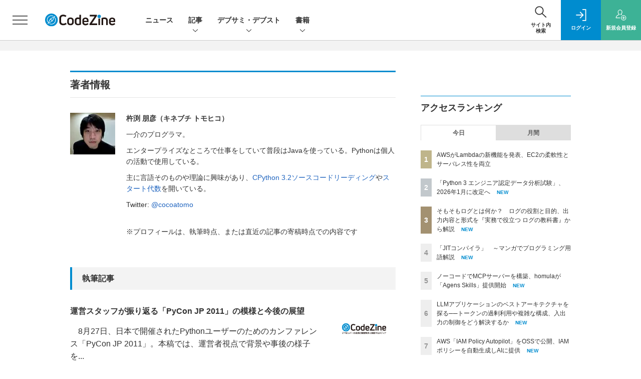

--- FILE ---
content_type: text/html; charset=utf-8
request_url: https://www.google.com/recaptcha/api2/aframe
body_size: 181
content:
<!DOCTYPE HTML><html><head><meta http-equiv="content-type" content="text/html; charset=UTF-8"></head><body><script nonce="rYqH_veA-RIYboHdAVlCSA">/** Anti-fraud and anti-abuse applications only. See google.com/recaptcha */ try{var clients={'sodar':'https://pagead2.googlesyndication.com/pagead/sodar?'};window.addEventListener("message",function(a){try{if(a.source===window.parent){var b=JSON.parse(a.data);var c=clients[b['id']];if(c){var d=document.createElement('img');d.src=c+b['params']+'&rc='+(localStorage.getItem("rc::a")?sessionStorage.getItem("rc::b"):"");window.document.body.appendChild(d);sessionStorage.setItem("rc::e",parseInt(sessionStorage.getItem("rc::e")||0)+1);localStorage.setItem("rc::h",'1764767066646');}}}catch(b){}});window.parent.postMessage("_grecaptcha_ready", "*");}catch(b){}</script></body></html>

--- FILE ---
content_type: text/css
request_url: https://cz-cdn.shoeisha.jp/static/templates/css/desert.css
body_size: 359
content:
pre .atn,
pre .kwd,
pre .tag {
    /* boldをキャンセル */
    /* font-weight: 700 */
}

pre.prettyprint {
    display: block;
    background-color: #333
}

pre .nocode {
    background-color: none;
    color: #000
}

pre .str {
    color: #ffa0a0
}

pre .kwd {
    color: khaki
}

pre .com {
    color: #87ceeb
}

pre .typ {
    color: #98fb98
}

pre .lit {
    color: #cd5c5c
}

pre .pln,
pre .pun {
    color: #fff
}

pre .tag {
    color: khaki
}

pre .atn {
    color: #bdb76b
}

pre .atv {
    color: #ffa0a0
}

pre .dec {
    color: #98fb98
}

ol.linenums {
    margin-top: 0;
    margin-bottom: 0;
    color: #AEAEAE
}

li.L0,
li.L1,
li.L2,
li.L3,
li.L5,
li.L6,
li.L7,
li.L8 {
    list-style-type: none
}

@media print {
    pre.prettyprint {
        background-color: none
    }
    code .str,
    pre .str {
        color: #060
    }
    code .kwd,
    pre .kwd {
        color: #006;
        /* font-weight: 700 */
    }
    code .com,
    pre .com {
        color: #600;
        font-style: italic
    }
    code .typ,
    pre .typ {
        color: #404;
        /* font-weight: 700 */
    }
    code .lit,
    pre .lit {
        color: #044
    }
    code .pun,
    pre .pun {
        color: #440
    }
    code .pln,
    pre .pln {
        color: #000
    }
    code .tag,
    pre .tag {
        color: #006;
        /* font-weight: 700 */
    }
    code .atn,
    pre .atn {
        color: #404
    }
    code .atv,
    pre .atv {
        color: #060
    }
}

--- FILE ---
content_type: text/javascript;charset=utf-8
request_url: https://id.cxense.com/public/user/id?json=%7B%22identities%22%3A%5B%7B%22type%22%3A%22ckp%22%2C%22id%22%3A%22miq0qsfv2e80akor%22%7D%2C%7B%22type%22%3A%22lst%22%2C%22id%22%3A%222jclcfspo1x12340caatcrzv5p%22%7D%2C%7B%22type%22%3A%22cst%22%2C%22id%22%3A%222jclcfspo1x12340caatcrzv5p%22%7D%5D%7D&callback=cXJsonpCB7
body_size: 205
content:
/**/
cXJsonpCB7({"httpStatus":200,"response":{"userId":"cx:2noo0vz89047m18bdvkj6o1ymr:3lfvfralwp7k","newUser":false}})

--- FILE ---
content_type: text/javascript
request_url: https://cz-cdn.shoeisha.jp/static/templates/js/codezine.js
body_size: 3573
content:
// Cookie Plugin
jQuery.cookie=function(name,value,options){if(typeof value!='undefined'){options=options||{};if(value===null){value='';options=$.extend({},options);options.expires=-1;}var expires='';if(options.expires&&(typeof options.expires=='number'||options.expires.toUTCString)){var date;if(typeof options.expires=='number'){date=new Date();date.setTime(date.getTime()+(options.expires*24*60*60*1000));}else{date=options.expires;}expires='; expires='+date.toUTCString();}var path=options.path?'; path='+(options.path):'';var domain=options.domain?'; domain='+(options.domain):'';var secure=options.secure?'; secure':'';document.cookie=[name,'=',encodeURIComponent(value),expires,path,domain,secure].join('');}else{var cookieValue=null;if(document.cookie&&document.cookie!=''){var cookies=document.cookie.split(';');for(var i=0;i<cookies.length;i++){var cookie=jQuery.trim(cookies[i]);if(cookie.substring(0,name.length+1)==(name+'=')){cookieValue=decodeURIComponent(cookie.substring(name.length+1));break;}}}return cookieValue;}};

$(function(){

//  PC Mobile mode Switch
  var pcStyle = $('.pcStyle');
  var mbStyle = $('.mbStyle');
  var mbNav   = $('.modeSwitch');
  var pcBtn   = $('.pcBtn');
  var mbBtn   = $('.mbBtn');
  var view    = $('meta[name=viewport]');
    var ua = navigator.userAgent;

  function pcView() {
    var siteWidth = 1020;
    var scale = $(window).width() / siteWidth;
        if(ua.indexOf('iPhone') > 0){
      view.attr("content", 'width='+siteWidth+', initial-scale='+scale+', user-scalable=no, maximum-scale='+scale+', minimum-scale='+scale);
          $(window).on(function(){
           view.attr("content", 'width='+siteWidth+', initial-scale='+scale+', user-scalable=yes, maximum-scale=1.6, minimum-scale=0.25');
          });
        }else{
          view.attr("content", 'width='+siteWidth+', initial-scale='+scale);
        }
    pcStyle.attr("media","all");
    mbStyle.attr("media","speech");
    $.cookie("mode","pcMode",{expires : 7,path : '/'});
    pcBtn.removeClass('able').addClass('disable');
    mbBtn.removeClass('disable').addClass('able');
    $('.mbBtn2').show();
    //$('html,body').animate({ scrollTop: 0 }, 'fast');
  }
  function mbView() {
    view.attr("content", "width=device-width, initial-scale=1.0, user-scalable=no, maximum-scale=1.0, minimum-scale=1.0");
        $(window).on(function(){
          view.attr("content", "width=device-width, initial-scale=1.0, user-scalable=yes, maximum-scale=1.0, minimum-scale=0.25");
        });
    pcStyle.attr("media","speech");
    mbStyle.attr("media","all");
    $.cookie("mode","mbMode",{expires : 7,path : '/'});
    pcBtn.removeClass('disable').addClass('able');
    mbBtn.removeClass('able').addClass('disable');
    $('.mbBtn2').hide();
    //$('html,body').animate({ scrollTop: 0 }, 'fast')
    $('.carouNav li a').height(($(".carousel").height())/3-19);
  }

/*
// Navigation link
  var navBtn = $('.mainNav .nav07');
  var navBtn2 = $('.mainNav .nav08');
  var navLink = $('.mainNav .nav07 ul');
  var navLink2 = $('.mainNav .nav08 ul');

// Sub Menu Toggle
  function subMenuToggle() {
    navBtn.on('hover',function(){
      $(this).toggleClass('active');
      navLink.slideToggle(250);
      return false;
    });

    navBtn2.on('hover',function(){
      $(this).toggleClass('active');
      navLink2.slideToggle(250);
      return false;
    });
  }

  function subMenuClickToggle() {
    navBtn.on('click',function(){
      $(this).toggleClass('active');
      navLink.slideToggle(250);
      return false;
    });

    navBtn2.on('click',function(){
      $(this).toggleClass('active');
      navLink2.slideToggle(250);
      return false;
    });
  }


// Toutch Device

  if(ua.indexOf('iPhone') > 0 || ua.indexOf('iPod')>0 || (ua.indexOf('iPad')>0) || (ua.indexOf('Android')>0) || ua.indexOf('Windows Phone') > 0 || ua.indexOf('BlackBerry') > 0){

    window.onload = function(){
       setTimeout("scrollTo(0,1)", 50);
    }
    $("body").addClass('tDB');

    subMenuClickToggle();

  } else {

    subMenuToggle();

  }
*/

  if(ua.indexOf('iPhone') > 0 || ua.indexOf('iPod')>0 || (ua.indexOf('Android')>0 && ua.indexOf('Mobile')>0) || ua.indexOf('Windows Phone') > 0 || ua.indexOf('BlackBerry') > 0){

    $('#skip-link').after('<div class="mbBtn2"><a onclick="">スマートフォン表示へ戻す</a></div>')
    mbNav.show();

// Cookie Action

    if($.cookie("mode")=="pcMode"){
      pcView();
    } else {
      mbView();
    }

// Click Action
    pcBtn.on('click',function(){
      pcView();
            setTimeout(function(){location.reload();},500);
    });
    mbBtn.on('click',function(){
      mbView();
            setTimeout(function(){location.reload();},500);
    });
    $(".mbBtn2 a").on('click',function(){
      mbView();
            setTimeout(function(){location.reload();},500);
    });

  } else {

    $('.switch').hide();

  }

  if(ua.indexOf('Mac')){
    $('body').addClass('mac')
  }

});


$(function(){

// Dyrectory Checker
/*
  if(location.pathname != "/") {
    $('.mainNav li a[href^="/' + location.pathname.split("/")[1] + '"]').addClass('current');
  } else $('.mainNav li a:eq(0)').parent().addClass('current');
*/

// Window Open
/*
勝手にtarget削除されている
  $('a').removeAttr('target');
  コメントアウト部分$('a[href^="http"]').not('[href*="edtechzine.jp"]').click(function() {
    window.open($(this).attr("href"));
    return false;
  });
*/

// IE Number Counter
  $('.lt-ie8 .numList').each(function(){
    $(this).children('li').each(function(i){
      $(this).attr('class','num'+(i+1));
    });
  });

// Smooth Scroll
  $('.toTop a').on('click',function(){
    var speed = 500;
    var href= $(this).attr("href");
    var target = $(href == "#" || href == "" ? 'html' : href);
    var position = target.offset().top;
    $("html, body").animate({scrollTop:position}, speed, "swing");
    return false;
  });

});


// Author Tabs
$(function(){
  var aTab = $('.authorList > li');
  var aTabCont = $('.authorBox');

  aTab.eq(0).addClass('select');
  aTab.on('click',function(){
    var index = aTab.index(this);

    aTabCont.removeClass('active').eq(index).addClass('active');
    aTab.removeClass('select');
    $(this).addClass('select');
  });
  return false;

});


// Aside Tabs
$(function(){
  var aTab = $('.popularTab li');
  var aTabCont = $('.popularCont ul');

  //onloadだと遅延するのでパーツ読み込み後すぐ実行する
  //if ($.cookie( "popular" ) != '') popular_click($.cookie( "popular" ));

  aTab.on('click',function(event, aindex){
    popular_click(aTab.index(this));
  });

// Aside Navigation

  $('#Category .asideThemeBlock').insertAfter('.specialBlock');
  //$('#Detail aside .pastRankingBlock').remove();  // 2014/06/23 12:39 umi delete
});
function popular_click(index) {
  var aTab = $('.popularTab li');
  var aTabCont = $('.popularCont ul');
  $.cookie( "popular", index );
  aTabCont.removeClass('active').eq(index).addClass('active');
  aTab.removeClass('select');
  aTab.eq(index).addClass('select');
};


$(function(){
  var aTab = $('.asidenewBlockTab li');
  var aTabCont = $('.asidenewBlockCont > div');

  //if ($.cookie( "newtopic" ) != '') newtopic_click($.cookie( "newtopic" ));

  aTab.on('click',function(){
    newtopic_click(aTab.index(this));
  });
});
function newtopic_click(index) {
  var aTab = $('.asidenewBlockTab li');
  var aTabCont = $('.asidenewBlockCont > div');

  $.cookie( "newtopic", index );
  aTabCont.removeClass('active').eq(index).addClass('active');
  aTab.removeClass('select');
  aTab.eq(index).addClass('select');
};


// Narrow Wide Mode Changer
$(function(){
  var login = $('.loginBlock');
  var login01 = $('.login li').eq(0);
  var login02 = $('.login li').eq(1);
  var closeBtn = $('.close');
  var mbNav01 = $('.mbNav01');
  var mbNav02 = $('.mbNav02');
  var mainNav = $('.mainNav');

  var ua = navigator.userAgent;
  var mode;
  if (ua.indexOf('iPad') > 0 || (ua.indexOf('Android') > 0 && ua.indexOf('Mobile') == -1)) {
    mode = "tablet";
  } else if ((ua.indexOf('iPhone') > 0 || ua.indexOf('iPod') > 0 || (ua.indexOf('Android') > 0 && ua.indexOf('Mobile') > 0) || ua.indexOf('Windows Phone') > 0 || ua.indexOf('BlackBerry') > 0) && $.cookie("mode") != "pcMode") {
    mode = "sp";
  } else {
    mode = "pc";
  }

    if ( mode == "sp" ) {

// Login Menu
      mainNav.hide().prependTo('main');
      login.hide().prependTo('main');

    } else {

      mainNav.prependTo('nav .container').show();
      login.prependTo('aside').show();

    }

// Main Navigation Toggle
  closeBtn.clone(true).appendTo('.mainNav');
  function subMenuClose() {
    $('.nav07').removeClass('active');
    $('.nav07 ul').hide();
    $('.nav08').removeClass('active');
    $('.nav08 ul').hide();
  }

  mbNav02.on('click',function(){
    if(login.is(':visible')) {
      subMenuClose();
      login.slideToggle(250,'swing',function(){
        mainNav.slideToggle(250,'swing');
      });
    } else {
      subMenuClose();
      mainNav.slideToggle(250,'swing');
   }
  });


// Login Toggle
  mbNav01.on('click',function(){
    if(mainNav.is(':visible')) {
      mainNav.slideToggle(250,'swing',function(){
        login.slideToggle(250,'swing');
      });
    } else {
      login.slideToggle(250,'swing');
   }

  });

  closeBtn.on('click',function(){
    subMenuClose();
    login.slideUp(250,'swing')
    mainNav.slideUp(250,'swing')
  });

});


// Top Caorousel Area
function set_carousel(responsive) {
  var carousel = $(".carousel");

  if (!carousel.length) return;

  $('.carouNav li').each(function(i) {
    $(this).addClass( 'itm'+i );
  });

  carousel.carouFredSel({
    auto : 4000,
    items : 1,
    height : 'auto',
    responsive : responsive,
    prev : ".prev",
    next : ".next",
    scroll : {
      duration :  500,
      easing :  "linear",
      fx :  "scroll",
      pauseOnHover :  "resume",
      onAfter : function(){
        var pos = $(this).triggerHandler( 'currentPosition' );
        $('.carouNav li').removeClass('selected');
        $('.carouNav li.itm'+pos).addClass('selected');
      }
    },
    swipe : {
      onTouch : true
    }
  });

  $('.carouNav a').click(function() {
    $('.carousel').trigger('slideTo', '#' + this.href.split('#').pop() );
    $('.carouNav li').removeClass('selected');
    $(this).parent().addClass('selected');
    return false;
  });

  var carNav = $('.carouNav');
  var carLi  = $('.carouNav li a');
  var maxHeight = 0;

  if(navigator.userAgent.indexOf('iPad') != -1){
    window.onorientationchange = orientCheck;
    function orientCheck() {
        carLi.height((carousel.height())/3-19);
    };
    orientCheck();
  } else {
    carLi.height((carousel.height())/3-20);
  }

}

$(function(){
  set_carousel(true);
  var carLi  = $('.carouNav li a');
  $(window).on('resize',function(){
    var carousel = $(".carousel");
    var carLi  = $('.carouNav li a');
    if (!carousel.length) return;

    _height = $('.caroufredsel_wrapper ul li').outerHeight();

    $('.caroufredsel_wrapper, .caroufredsel_wrapper > ul').trigger( 'configuration', ['items.height',_height] );
    carLi.height((carousel.height())/3-20);
  });
  //$(window).trigger('resize');
});

$(function(){
  $('div[rel=term], section[rel=term]').each(function(){
    var me = $(this);
    var start  = new Date(me.attr('start'));
    var end  = new Date(me.attr('end') + ' 23:59:59');
    var today = new Date();
    if (start <= today && end >= today){
    } else {
      me.remove();
    }
  });
});

function subMenu() {
    var ua = navigator.userAgent;
// Navigation link
  var navBtn = $('.nav07');
  var navBtn2 = $('.mainNav .nav08');
  var navLink = $('.mainNav .nav07 ul');
  var navLink2 = $('.mainNav .nav08 ul');

// Sub Menu Toggle
  function subMenuToggle() {
    navBtn.hover(
      function(){
        $(this).addClass('active');
        navLink.slideDown(120);
        return false;
      },
      function(){
        $(this).removeClass('active');
        navLink.slideUp(120);
        return false;
      }
    );

    navBtn2.hover(
      function(){
        $(this).addClass('active');
        navLink2.slideDown(100);
        return false;
      },
      function(){
        $(this).removeClass('active');
        navLink2.slideUp(100);
        return false;
      }
    );
  }

  function subMenuClickToggle() {
    navBtn.click(function(){
      if ($(this).hasClass('active')) {
        $(this).toggleClass('active');
        navLink.slideToggle(250);
        return true;
      } else {
        $(this).toggleClass('active');
        navLink.slideToggle(250);
        return false;
      }
    });

    navBtn2.click(function(){
      if ($(this).hasClass('active')) {
        $(this).toggleClass('active');
        navLink2.slideToggle(250);
        return true;
      } else {
        $(this).toggleClass('active');
        navLink2.slideToggle(250);
        return false;
      }
    });
  }


// Toutch Device

  if(ua.indexOf('iPhone') > 0 || ua.indexOf('iPod')>0 || (ua.indexOf('iPad')>0) || (ua.indexOf('Android')>0) || ua.indexOf('Windows Phone') > 0 || ua.indexOf('BlackBerry') > 0){

/*
    window.onload = function(){
       setTimeout("scrollTo(0,1)", 50);
    }
*/
    $("body").addClass('tDB');

    subMenuClickToggle();

  } else {

    subMenuToggle();

  }
}

function get_view_mode() {
  var ua = navigator.userAgent;
  var mode = '';
  if (ua.indexOf('iPad') > 0 || (ua.indexOf('Android') > 0 && ua.indexOf('Mobile') == -1)) {
    mode = "tablet";
    if ($.cookie("mode") == "pcMode") {
      mode = 'pc';
    } else {
      mode = 'tablet';
    }
  } else if ((ua.indexOf('iPhone') > 0 || ua.indexOf('iPod') > 0 || (ua.indexOf('Android') > 0 && ua.indexOf('Mobile') > 0) || ua.indexOf('Windows Phone') > 0 || ua.indexOf('BlackBerry') > 0) && $.cookie("mode") != "pcMode") {
    if ($.cookie("mode") == "pcMode") {
      mode =  'pc';
    } else {
      mode = 'sp';
    }
  } else {
    mode = "pc";
  }

  return mode;
}

--- FILE ---
content_type: text/javascript;charset=utf-8
request_url: https://api.cxense.com/public/widget/data?json=%7B%22context%22%3A%7B%22referrer%22%3A%22%22%2C%22url%22%3A%22https%3A%2F%2Fcodezine.jp%2Fauthor%2F1241%22%2C%22categories%22%3A%7B%22testgroup%22%3A%2287%22%7D%2C%22parameters%22%3A%5B%7B%22key%22%3A%22userState%22%2C%22value%22%3A%22anon%22%7D%2C%7B%22key%22%3A%22testGroup%22%2C%22value%22%3A%2287%22%7D%2C%7B%22key%22%3A%22testgroup%22%2C%22value%22%3A%2287%22%7D%2C%7B%22key%22%3A%22testgroup%22%2C%22value%22%3A%2287%22%7D%2C%7B%22key%22%3A%22testgroup%22%2C%22value%22%3A%2287%22%7D%5D%2C%22autoRefresh%22%3Afalse%2C%22browserTimezone%22%3A%220%22%7D%2C%22widgetId%22%3A%22ada66beb2fcf9b9608cdd5712ed0ab06b83eddce%22%2C%22user%22%3A%7B%22ids%22%3A%7B%22usi%22%3A%22miq0qsfv2e80akor%22%7D%7D%2C%22prnd%22%3A%22miq0qsfvev6i9f7q%22%7D&media=javascript&sid=1141836886119288444&widgetId=ada66beb2fcf9b9608cdd5712ed0ab06b83eddce&resizeToContentSize=true&useSecureUrls=true&usi=miq0qsfv2e80akor&rnd=451306185&prnd=miq0qsfvev6i9f7q&tzo=0&callback=cXJsonpCB6
body_size: 1861
content:
/**/
cXJsonpCB6({"httpStatus":200,"response":{"items":[{"type":"free","campaign":"1","testId":"100"}],"template":" <!--%\n(function() {\n var setClass = function(sl, cl, m) {\n var els = document.querySelectorAll(sl);\n if(els.length) {\n Array.prototype.forEach.call(els, function(el) {\n if(m==\"add\") {\n el.classList.add(cl);\n }\n if(m==\"remove\") {\n el.classList.remove(cl);\n }\n });\n }\n else {\n setTimeout(function() {\n setClass(sl, cl, m);\n }, 1000);\n }\n };\n var cutoff = function(a,c,b){b=b||100;c=new RegExp(c+\".*$\");return\"string\"===typeof a?((a=a.replace(c,\"\"))&&a.length>b&&(a=a.substr(0,b-1)+\"\\u2026\"),a):!1};\n for (var i=0; i<data.response.items.length; i++) {\n var item = data.response.items[i];\n var url = item['url'];\n var click_url = item['click_url'];\n var image = item[\"dominantthumbnail\"];\n var title = cutoff(item[\"title\"]);\n var desc = cutoff(item[\"description\"]);\n if(i==0) {\n%-->\n<!--%\nconsoleDebug(data.response.items);\n%-->\n<div tmp:class=\"cxj_slidein\">\n <div tmp:id=\"cxj_slidein-close\">\n <svg viewbox=\"0 0 24 24\">\n <path d=\"M19 6.41l-1.41-1.41-5.59 5.59-5.59-5.59-1.41 1.41 5.59 5.59-5.59 5.59 1.41 1.41 5.59-5.59 5.59 5.59 1.41-1.41-5.59-5.59z\"></path>\n <path d=\"M0 0h24v24h-24z\" fill=\"none\"></path>\n </svg>\n </div>\n<!--%\n }\n%-->\n <a class=\"cxj_item-link\" tmp:id=\"{{cX.clickTracker(click_url)}}\" tmp:href=\"{{url}}\" tmp:target=\"_top\">\n <div class=\"cxj_item-image\">\n <div class=\"cxj_item-image-aspect\">\n <div class=\"cxj_item-image-wrap\">\n <img tmp:src=\"{{image}}\" width=\"100%\" alt=\"\">\n </div>\n </div>\n </div>\n <div class=\"cxj_item-text\">\n <p class=\"cxj_item-title\">{{title}}</p>\n<!--\n <p class=\"cxj_item-desc\">{{desc}}</p>\n-->\n </div>\n </a>\n</div>\n<!--%\n }\n setTimeout(setClass(\".cxj_slidein\", \"is-show\", \"add\"), 1000);\n document.addEventListener(\"click\", function(e) {\n if(e.target.nodeType===1 && e.target.id == \"cxj_slidein-close\") {\n setClass(\".cxj_slidein\", \"is-show\", \"remove\");\n }\n });\n}());\n%-->","style":"  \n.cxj_slidein * {\n  padding: 0px;\n  margin: 0px;\n  box-sizing: border-box;\n  overflow: hidden;\n}\n \n.cxj_slidein {\n  width: 500px;\n  display: block;\n  position: fixed;\n  bottom: 15px;\n  /*top: 15px;*/\n  left: 10px;\n  padding: 10px;\n  border-radius: 4px;\n  box-shadow: 0 0 6px -1px #a3a3a3;\n  opacity: 0;\n  transform: translateX(-200px);\n  z-index: 9999998;\n  background-color: #FFFFFF;\n  transition: all 1s;\n}\n \n.is-show {\n  opacity: 1;\n  visibility: visible;\n  transform: translateX(0px);\n}\n \n.cxj_item-image {\n  width: 320px;\n  display: inline-block;\n  padding-right: 10px;\n  float: left;\n}\n \n.cxj_item-image-aspect {\n  width: 100%;\n  position: relative;\n  padding-top:50%;\n  display: block;\n}\n \n.cxj_item-image-wrap {\n  border: 1px solid #CCC;\n  position: absolute;\n  top: 0;\n  left: 0;\n  width: 100%;\n  height: 100%;\n  display: flex;\n  justify-content: center;\n  align-items: center;\n}\n \n.cxj_item-title {\n  padding-top: 0.2rem;\n  text-align: left;\n  font-size: 16px;\n  line-height: 1.2;\n  font-weight: bold;\n  font-family: \"ヒラギノ角ゴ Pro\",\"Hiragino Kaku Gothic Pro\", Meiryo, メイリオ, Osaka, 'MS PGothic', arial, helvetica, sans-serif;\n  color: #000000;\n}\n \n.cxj_item-desc {\n  padding-top: 0.2rem;\n  text-align: left;\n  font-size: 14px;\n  line-height: 1.2;\n  font-family: \"ヒラギノ角ゴ Pro\",\"Hiragino Kaku Gothic Pro\", Meiryo, メイリオ, Osaka, 'MS PGothic', arial, helvetica, sans-serif;\n  color: #000000;\n}\n \n.cxj_item-link{\n  text-decoration: none;\n}\n.cxj_item-link {\n  max-width: 100%;\n  max-height: 100%;\n  object-fit: contain;\n  transition: all 2s;\n}\n \n#cxj_slidein-close {\n  position: absolute;\n  top: -14px;\n  right: -14px;\n  padding: 0.2rem;\n  background: rgba(0,0,0,0.3);\n  border-radius: 50%;\n  transition: all 0.5s cubic-bezier(0.23, 1, 0.32, 1);\n  cursor: pointer;\n  z-index: 999999;\n}\n#cxj_slidein-close:hover {\n  background: rgba(0,0,0,0.8);\n}\n#cxj_slidein-close svg{\n  width: 24px;\n  fill: #FFFFFF;\n  pointer-events: none;\n  vertical-align: top;\n}\n \n@media screen and (max-width: 480px) {\n  .cxj_slidein {\n    width: 85%;\n    padding: 5px;\n    bottom: 90px;\n    /*    bottom: 60px;*/\n    right: 0px;\n    left: 0px;\n    margin: 0 auto;\n  }\n  .cxj_item-image {\n    width: 120px;\n  }\n  .cxj_item-title {\n    font-size: 12px;\n  }\n  .cxj_item-desc {\n    font-size: 11px;\n  }\n}","head":" function consoleDebug(items) {\n    console.log('Got items: ', items);\n}","prnd":"miq0qsfvev6i9f7q"}})

--- FILE ---
content_type: image/svg+xml
request_url: https://cz-cdn.shoeisha.jp/static/templates/img/common/logo_creatorzine.svg
body_size: 1309
content:
<svg xmlns="http://www.w3.org/2000/svg" width="117.408" height="20.8" viewBox="0 0 117.408 20.8"><g transform="translate(0 0)"><path d="M239.582,259.838a10.123,10.123,0,1,0,0,20.247Z" transform="translate(-229.458 -259.522)" fill="#666"/><path d="M269.659,269.875a4.8,4.8,0,1,0,0-9.591Z" transform="translate(-257.335 -259.831)"/><path d="M313.459,258.921l-10.75,18.9V258.807h10.75Z" transform="translate(-280.252 -258.807)" fill="#ccc"/><path d="M308.982,283.541l10.75-18.9v19.011h-10.75Z" transform="translate(-284.602 -262.854)" fill="#ccc"/><path d="M277.5,302.071l-7.844-10.5v10.566H277.5Z" transform="translate(-257.335 -281.524)"/></g><g transform="translate(43.567 5.056)"><path d="M379.914,285a7.489,7.489,0,0,1-3.105.574c-2.678,0-5.239-1.633-5.239-5.092,0-2.59,1.913-5.18,5.637-5.18a6.108,6.108,0,0,1,2.678.5l-.235.6a5.631,5.631,0,0,0-2.4-.5c-3.223,0-4.93,1.957-4.93,4.636,0,2.443,1.634,4.415,4.754,4.415a6.153,6.153,0,0,0,2.619-.53Z" transform="translate(-371.57 -275.299)"/><path d="M404.557,287.069c0-.765-.015-1.516-.059-2.281h.662l.03,1.531h.044a2.33,2.33,0,0,1,2.163-1.707,1.255,1.255,0,0,1,.338.044v.662a1.829,1.829,0,0,0-.412-.029c-.986,0-1.737.824-1.972,2.045a3.436,3.436,0,0,0-.073.692v3.826h-.721Z" transform="translate(-394.403 -281.756)"/><path d="M418.6,288.32a2.825,2.825,0,0,0,2.988,3.091,4.9,4.9,0,0,0,2.266-.441l.191.574a5.672,5.672,0,0,1-2.531.486,3.408,3.408,0,0,1-3.62-3.532c0-2.4,1.531-3.885,3.532-3.885a3.046,3.046,0,0,1,3.076,3.267,1.757,1.757,0,0,1-.029.441Zm5.151-.574a2.329,2.329,0,0,0-2.413-2.546,2.737,2.737,0,0,0-2.693,2.546Z" transform="translate(-403.689 -281.756)"/><path d="M448.576,291.852l-.118-1.089h-.029a3.129,3.129,0,0,1-2.56,1.266,2.025,2.025,0,0,1-2.252-1.942c0-1.6,1.486-2.649,4.783-2.6v-.162a1.885,1.885,0,0,0-2-2.1,3.556,3.556,0,0,0-2.031.589l-.235-.515a4.26,4.26,0,0,1,2.325-.677c2.4,0,2.664,1.854,2.664,2.973v2.561a11.135,11.135,0,0,0,.118,1.707Zm-.177-3.767c-1.869-.059-4.018.235-4.018,1.869a1.427,1.427,0,0,0,1.545,1.486A2.5,2.5,0,0,0,448.311,290a1.158,1.158,0,0,0,.088-.412Z" transform="translate(-421.53 -281.756)"/><path d="M468.384,278.322v2.1h2.237V281h-2.237v4.518c0,.868.265,1.53,1.133,1.53a2.755,2.755,0,0,0,.927-.132l.088.559a2.893,2.893,0,0,1-1.089.191,1.634,1.634,0,0,1-1.31-.53,2.61,2.61,0,0,1-.471-1.707V281h-1.3v-.574h1.3v-1.884Z" transform="translate(-437.306 -277.395)"/><path d="M491.176,288.231a3.663,3.663,0,0,1-3.8,3.8,3.526,3.526,0,0,1-3.635-3.635,3.653,3.653,0,0,1,3.738-3.782A3.512,3.512,0,0,1,491.176,288.231Zm-6.711.118a2.927,2.927,0,0,0,2.958,3.091,3,3,0,0,0,3.032-3.164,3,3,0,1,0-5.99.074Z" transform="translate(-449.355 -281.756)"/><path d="M513.178,287.069c0-.765-.015-1.516-.059-2.281h.662l.03,1.531h.044a2.33,2.33,0,0,1,2.163-1.707,1.255,1.255,0,0,1,.339.044v.662a1.829,1.829,0,0,0-.412-.029c-.986,0-1.736.824-1.972,2.045a3.43,3.43,0,0,0-.073.692v3.826h-.721Z" transform="translate(-469.725 -281.756)"/><path d="M526.223,285.307l6.784-8.786v-.044h-6.225v-.6h7.182v.5l-6.8,8.771v.044h6.9v.6h-7.844Z" transform="translate(-478.811 -275.698)"/><path d="M558.135,276.939a.615.615,0,0,1-.618.633.607.607,0,0,1-.574-.633.632.632,0,0,1,.6-.633A.61.61,0,0,1,558.135,276.939Zm-.956,9.154v-7.064h.721v7.064Z" transform="translate(-500.114 -275.997)"/><path d="M566.458,286.495c0-.574-.015-1.133-.059-1.707h.677l.059,1.413h.029a3,3,0,0,1,2.723-1.59c.648,0,2.752.294,2.752,3.223v4.018h-.721v-4.018c0-1.384-.6-2.6-2.222-2.6a2.6,2.6,0,0,0-2.4,1.678,2.028,2.028,0,0,0-.117.633v4.312h-.721Z" transform="translate(-506.671 -281.756)"/><path d="M591.584,288.32a2.824,2.824,0,0,0,2.988,3.091,4.9,4.9,0,0,0,2.266-.441l.191.574a5.672,5.672,0,0,1-2.531.486,3.408,3.408,0,0,1-3.621-3.532c0-2.4,1.531-3.885,3.532-3.885a3.046,3.046,0,0,1,3.076,3.267,1.739,1.739,0,0,1-.03.441Zm5.151-.574a2.329,2.329,0,0,0-2.414-2.546,2.737,2.737,0,0,0-2.693,2.546Z" transform="translate(-523.645 -281.756)"/></g></svg>

--- FILE ---
content_type: image/svg+xml
request_url: https://cz-cdn.shoeisha.jp/static/templates/img/common/logo_hrzine.svg?v1
body_size: 910
content:
<?xml version="1.0" encoding="UTF-8"?>
<svg id="_レイヤー_1" data-name="レイヤー 1" xmlns="http://www.w3.org/2000/svg" width="79.33" height="20" xmlns:xlink="http://www.w3.org/1999/xlink" viewBox="0 0 79.33 20">
  <defs>
    <style>
      .cls-1 {
        fill: url(#_名称未設定グラデーション_3);
      }

      .cls-2 {
        fill: #7c7c7c;
      }
    </style>
    <linearGradient id="_名称未設定グラデーション_3" data-name="名称未設定グラデーション 3" x1="39.67" y1="20" x2="39.67" y2="5.59" gradientUnits="userSpaceOnUse">
      <stop offset="0" stop-color="#1b1b1b"/>
      <stop offset="1" stop-color="#585858"/>
    </linearGradient>
  </defs>
  <path class="cls-2" d="M53.03,4.45c-3.44.56-3.89,1.01-4.45,4.45-.56-3.44-1.01-3.89-4.45-4.45,3.44-.56,3.89-1.01,4.45-4.45.56,3.44,1.01,3.89,4.45,4.45Z"/>
  <path class="cls-1" d="M.4,17.63V7.63l-.4-2.03h3.6l-.4,2.03v3.88h6.72v-3.88l-.4-2.03h3.58l-.38,2.03v10l.38,2.03h-3.58l.4-2.03v-4.09H3.2v4.09l.4,2.03H0l.4-2.03ZM30.67,19.66h-4.09l-.4-1.65-2.71-3.77h-2.82v3.39l.45,2.03h-3.64l.4-2.03V7.63l-.4-2.03h6.99c3.5,0,5.08,1.5,5.08,4.24,0,1.95-1.08,3.39-3.28,3.9l4.43,5.93ZM23.74,12.22c1.91,0,3.03-.78,3.03-2.37s-.85-2.39-2.75-2.39h-3.43v4.77h3.16ZM33.77,19.24l5.74-8.2h-3.28l-2.29.87.4-2.73h8.9v.42l-5.74,8.2h3.43l2.29-.87-.42,2.73h-9.03v-.42ZM46.91,19.66h3.52l-.4-2.03v-8.86l-3.28.93.57,2.03v5.89l-.4,2.03ZM62.26,17.63v-4.47c0-1.4-.78-2.22-2.18-2.22s-2.48,1.06-2.48,2.73v3.96l.28,2.03h-3.39l.4-2.03v-5.89l-.57-2.03,3.14-.93v2.48c.55-1.36,1.93-2.37,3.77-2.37,2.35,0,3.75,1.55,3.75,3.71v5.04l.4,2.03h-3.41l.3-2.03ZM79.25,15.21h-7.88c.28,1.93,1.61,2.88,3.64,2.88,1.63,0,2.58-.21,3.86-.68l-.3,1.76c-.72.34-2.03.83-3.98.83-3.2,0-6.02-1.67-6.02-5.57,0-3.45,2.44-5.59,5.53-5.59s5.23,2.05,5.23,5.19c0,.45-.04.85-.08,1.19ZM71.39,13.47h5.34c-.15-1.76-1.12-2.75-2.65-2.75-1.42,0-2.44.89-2.69,2.75Z"/>
  <path class="cls-2" d="M42.96,4.45c-4.42.33-8.89.33-13.31,0,4.42-.33,8.89-.33,13.31,0h0Z"/>
  <path class="cls-2" d="M76.54,4.45c-7.43.33-14.91.33-22.34,0,7.43-.33,14.91-.33,22.34,0h0Z"/>
</svg>

--- FILE ---
content_type: text/javascript;charset=utf-8
request_url: https://p1cluster.cxense.com/p1.js
body_size: 100
content:
cX.library.onP1('2jclcfspo1x12340caatcrzv5p');


--- FILE ---
content_type: text/javascript;charset=utf-8
request_url: https://api.cxense.com/public/widget/data?json=%7B%22context%22%3A%7B%22referrer%22%3A%22%22%2C%22categories%22%3A%7B%22testgroup%22%3A%2287%22%7D%2C%22parameters%22%3A%5B%7B%22key%22%3A%22userState%22%2C%22value%22%3A%22anon%22%7D%2C%7B%22key%22%3A%22testGroup%22%2C%22value%22%3A%2287%22%7D%2C%7B%22key%22%3A%22testgroup%22%2C%22value%22%3A%2287%22%7D%5D%2C%22autoRefresh%22%3Afalse%2C%22url%22%3A%22https%3A%2F%2Fcodezine.jp%2Fauthor%2F1241%22%2C%22browserTimezone%22%3A%220%22%7D%2C%22widgetId%22%3A%222283467231a618b735ca4102910ae2ba3751ee09%22%2C%22user%22%3A%7B%22ids%22%3A%7B%22usi%22%3A%22miq0qsfv2e80akor%22%7D%7D%2C%22prnd%22%3A%22miq0qsfvev6i9f7q%22%7D&media=javascript&sid=1141836886119288444&widgetId=2283467231a618b735ca4102910ae2ba3751ee09&resizeToContentSize=true&useSecureUrls=true&usi=miq0qsfv2e80akor&rnd=757249598&prnd=miq0qsfvev6i9f7q&tzo=0&callback=cXJsonpCB3
body_size: 9094
content:
/**/
cXJsonpCB3({"httpStatus":200,"response":{"items":[{"recs-image":"https://codezine.jp/static/images/article/21993/21993_th.png","description":"この連載は、マンガで分かるプログラミング用語辞典です。気軽に読み流せるマンガと、テキストによる詳しい解説で、プログラミング未経験者がつまづきがちな専門用語・概念をやさしく読み解き、よりスムーズな学習を手助けします。市販のプログラミング入門書の副教材としてもぜひご活用ください。今回解説するのは、「Just-In-Timeコンパイラ」の略で「実行時コンパイラ」とも呼ばれる「JITコンパイラ」です。","collection":"CodeZine","sho-publish-d":"20251202","title":"「JITコンパイラ」 ~マンガでプログラミング用語解説","url":"https://codezine.jp/article/detail/21993","dominantimage":"https://codezine.jp/static/images/article/21993/21993_ogp.png","recs-rawtitle":"「JITコンパイラ」 ～マンガでプログラミング用語解説 (1/5)|CodeZine（コードジン）","dominantthumbnail":"https://content-thumbnail.cxpublic.com/content/dominantthumbnail/8a5eace8a0c5374e0905b2c96aca635adf698ed1.jpg?692f0502","campaign":"1","testId":"199","id":"8a5eace8a0c5374e0905b2c96aca635adf698ed1","placement":"2","click_url":"https://api.cxense.com/public/widget/click/[base64]"},{"recs-image":"https://codezine.jp/static/images/article/22313/22313_ar.png","description":"本連載では、APIコールの遅延やトークンの過剰利用、出力内容の制御など、LLMアプリケーションを開発・運用する課題に焦点をあて、ライブラリやAPI Gatewayを用いたその解決方法について解説します。","collection":"CodeZine","sho-publish-d":"20251202","title":"LLMアプリケーションのベストアーキテクチャを探る──トークンの過剰利用や複雑な構成、入出力の制御をどう解決するか","url":"https://codezine.jp/article/detail/22313","dominantimage":"https://codezine.jp/static/images/article/22313/22313_ogp.png","recs-rawtitle":"LLMアプリケーションのベストアーキテクチャを探る──トークンの過剰利用や複雑な構成、入出力の制御をどう解決するか (1/3)|CodeZine（コードジン）","dominantthumbnail":"https://content-thumbnail.cxpublic.com/content/dominantthumbnail/655e21f11f49fd00dde81844e039423da554b244.jpg?692f04a7","campaign":"1","testId":"199","id":"655e21f11f49fd00dde81844e039423da554b244","placement":"2","click_url":"https://api.cxense.com/public/widget/click/[base64]"},{"recs-image":"https://codezine.jp/static/images/article/22543/22543_th.jpg","description":"プログラミング言語のJavaに触れていると、JVM、JRE、JDK、Java SE、VM、OpenJDK、Oracle JDKと様々な類似する用語に出会います。特に初心者には、それぞれの違いが難しいと感じるかもしれません。本稿ではその疑問を解決できるような意味・役割の違いを解説します。","collection":"CodeZine","sho-publish-d":"20251120","title":"Javaの疑問を解決!JVM、JRE、JDK、Java SE・VM、OpenJDK、Oracle JDKの意味・違いを解説","url":"https://codezine.jp/article/detail/22543","dominantimage":"https://codezine.jp/static/images/article/22543/22543_fb.jpg","recs-rawtitle":"Javaの疑問を解決！JVM、JRE、JDK、Java SE・VM、OpenJDK、Oracle JDKの意味・違いを解説|CodeZine（コードジン）","dominantthumbnail":"https://content-thumbnail.cxpublic.com/content/dominantthumbnail/185922d581d05586d56b401e63eb7b6c513e7e0f.jpg?691f8c4f","campaign":"1","testId":"199","id":"185922d581d05586d56b401e63eb7b6c513e7e0f","placement":"2","click_url":"https://api.cxense.com/public/widget/click/[base64]"},{"recs-image":"https://codezine.jp/static/images/article/22443/news_ranking_th.png","description":"毎日更新されるITエンジニア向け関連の最新ニュースから、注目を集めたトピックスを紹介する本ランキング。今回は2025年10月17日~10月23日までの人気ランキングを発表します。","collection":"CodeZine","sho-publish-d":"20251027","title":"ITエンジニア注目トレンドを総まとめ!週間ニュースランキングTOP10【10/17~10/23】","url":"https://codezine.jp/article/detail/22443","dominantimage":"https://codezine.jp/static/images/article/22443/22443_ogp.png","recs-rawtitle":"ITエンジニア注目トレンドを総まとめ！週間ニュースランキングTOP10【10/17～10/23】|CodeZine（コードジン）","dominantthumbnail":"https://content-thumbnail.cxpublic.com/content/dominantthumbnail/8bec6953b146b140099697caf29dd7f05326d399.jpg?68fea0e4","campaign":"1","testId":"199","id":"8bec6953b146b140099697caf29dd7f05326d399","placement":"2","click_url":"https://api.cxense.com/public/widget/click/[base64]"},{"recs-image":"https://codezine.jp/static/images/article/22670/22670_t.png","description":"「AWSとGoogle Cloud、結局どちらを選ぶべき?」「オンプレミスから移行するメリットは?」──そんな現場の疑問に、エンジニア視点で明確な解を提示します。本記事では、主要クラウドの特徴比較から、スケーラビリティを確保するアーキテクチャ設計、セキュリティの責任分界点までを網羅。あなたのプロジェクトを成功に導くための羅針盤となれば幸いです。","collection":"CodeZine","sho-publish-d":"20251127","title":"【2025年】クラウド基礎完全ガイド──AWS・Google Cloud、Azure比較と設計の勘所","url":"https://codezine.jp/article/detail/22670","dominantimage":"https://codezine.jp/static/images/article/22670/22670_ogp.png","recs-rawtitle":"【2025年】クラウド基礎完全ガイド──AWS・Google Cloud、Azure比較と設計の勘所|CodeZine（コードジン）","dominantthumbnail":"https://content-thumbnail.cxpublic.com/content/dominantthumbnail/55c1e1e43b9799ef3fde174e93ecbf136eb807f9.jpg?6927ecb4","campaign":"1","testId":"199","id":"55c1e1e43b9799ef3fde174e93ecbf136eb807f9","placement":"2","click_url":"https://api.cxense.com/public/widget/click/[base64]"},{"recs-image":"https://codezine.jp/static/images/article/22676/news_ranking_th.png","description":"毎日更新されるITエンジニア向け関連の最新ニュースから、注目を集めたトピックスを紹介する本ランキング。今回は2025年11月21日~11月27日までの人気ランキングを発表します。","collection":"CodeZine","sho-publish-d":"20251201","title":"ITエンジニア注目トレンドを総まとめ!週間ニュースランキングTOP10【11/21~11/27】","url":"https://codezine.jp/article/detail/22676","dominantimage":"https://codezine.jp/static/images/article/22676/22676_ogp.png","recs-rawtitle":"ITエンジニア注目トレンドを総まとめ！週間ニュースランキングTOP10【11/21～11/27】|CodeZine（コードジン）","dominantthumbnail":"https://content-thumbnail.cxpublic.com/content/dominantthumbnail/402dd008fb15d3d98af9ffdb5657cb4e8f9b037b.jpg?692cc0e4","campaign":"1","testId":"199","id":"402dd008fb15d3d98af9ffdb5657cb4e8f9b037b","placement":"2","click_url":"https://api.cxense.com/public/widget/click/[base64]"},{"recs-image":"https://codezine.jp/static/images/article/21992/21992_th.png","description":"この連載は、マンガで分かるプログラミング用語辞典です。気軽に読み流せるマンガと、テキストによる詳しい解説で、プログラミング未経験者がつまづきがちな専門用語・概念をやさしく読み解き、よりスムーズな学習を手助けします。市販のプログラミング入門書の副教材としてもぜひご活用ください。今回解説するのは、プログラムの関数などの呼び出し履歴をたどり、表示する機能「スタックトレース」です。","collection":"CodeZine","sho-publish-d":"20251111","title":"「スタックトレース」 ~マンガでプログラミング用語解説","url":"https://codezine.jp/article/detail/21992","dominantimage":"https://codezine.jp/static/images/article/21992/21992_ogp.png","recs-rawtitle":"「スタックトレース」 ～マンガでプログラミング用語解説 (1/5)|CodeZine（コードジン）","dominantthumbnail":"https://content-thumbnail.cxpublic.com/content/dominantthumbnail/e26d41aa2f6480087b80790969360c354c7c17b7.jpg?69129a4c","campaign":"1","testId":"199","id":"e26d41aa2f6480087b80790969360c354c7c17b7","placement":"2","click_url":"https://api.cxense.com/public/widget/click/[base64]"},{"recs-image":"https://codezine.jp/static/images/article/22660/22660_th.jpg","description":"GitHub Japanは11月26日、「GitHub Universe 2025」での発表内容や株式会社NTTドコモ(以下、NTTドコモ)での事例を紹介する記者発表会を開催した。AIネイティブ開発時代に向けた新構想「GitHub Agent HQ」や、日本市場向けのデータレジデンシー機能の提供開始といったプラットフォームの進化が発表されたほか、NTTドコモのCCoE(Cloud Center of Excellence)担当者が登壇し、大規模組織における開発者体験の向上とガバナンスの実践知が公開された。","collection":"CodeZine","sho-publish-d":"20251128","title":"GitHub、日本向け「データレジデンシー」と「Agent HQ」構想を発表──NTTドコモグループ6000人超のCopilot活用の全貌","url":"https://codezine.jp/article/detail/22660","dominantimage":"https://codezine.jp/static/images/article/22660/22660_ogp.jpg","recs-rawtitle":"GitHub、日本向け「データレジデンシー」と「Agent HQ」構想を発表──NTTドコモグループ6000人超のCopilot活用の全貌 (1/3)|CodeZine（コードジン）","dominantthumbnail":"https://content-thumbnail.cxpublic.com/content/dominantthumbnail/4c30a14f8940ee91a2946895794c64c1fed87939.jpg?69291dbf","campaign":"1","testId":"199","id":"4c30a14f8940ee91a2946895794c64c1fed87939","placement":"2","click_url":"https://api.cxense.com/public/widget/click/[base64]"}],"template":"                  <div class=\"c-featureindex\">\n                    <ul class=\"c-featureindex_list row row-cols-1 row-cols-sm-2 row-cols-md-4 gx-4 gy-4 gy-md-5\">\n          <!--%\n          var dummy = \"\";\n\t\t  var items = data.response.items;\n\t\t  for (var i = 0; i < 8; i++) {\n  \t\t\tvar item = items[i];\n                var title = item['recs-rawtitle'].replace(\"：CodeZine（コードジン）\",\"\");\n                title = title.replace(\"|CodeZine（コードジン）\",\"\");\n                title = title.replace(/\\([0-9]+\\/[0-9]+\\)$/i,\"\");              \n                var publish_date = item['sho-publish-d'];\n                var recs_image = item['recs-image'].replace(/^http:\\/\\//i, 'https://');\n                recs_image = recs_image.replace(/^https:\\/\\/eczine.jp/, 'https://eczine-cdn.shoeisha.jp');\n                var click_url = cX.clickTracker(item.click_url);\n            %-->                    \n                      <li class=\"c-featureindex_listitem\">\n                        <div class=\"c-featureindex_item\">\n                          <div class=\"c-featureindex_item_img\">\n                            <p><img tmp:src=\"{{recs_image}}\"  alt=\"\" width=\"200\" height=\"150\" class=\"\"></p>\n                           </div>\n                            \n                          <div class=\"c-featureindex_item_content\">\n                            <p class=\"c-featureindex_item_heading\"><a tmp:id=\"{{click_url}}\" tmp:href=\"{{item.url}}\" tmp:target=\"_top\">{{title}}</a></p>\n                          </div>\n                        </div>\n                      </li>\n          <!--%\n          }\n\t      %-->            \n                            </ul>\n                            </div>","style":"@import url('https://fonts.googleapis.com/css2?family=Roboto&display=swap');\n\n.cx-flex-module[data-cx_p9aq] {\n    --cx-columns: 4;\n    --cx-item-gap: 4px;\n    --cx-image-height: 220px;\n    --cx-background-color: #FFF;\n    --cx-text-color: #555;\n    --cx-text-hover-color: #000;\n    --cx-font-size: 15px;\n    --cx-font-family: 'Roboto', arial, helvetica, sans-serif;\n    --cx-item-width: calc(100% / var(--cx-columns));\n    display: flex;\n    flex-wrap: wrap;\n    justify-content: space-evenly;\n    background: var(--cx-background-color);\n    padding: var(--cx-item-gap);\n}\n\n.cx-flex-module[data-cx_p9aq] .cx-item {\n    width: calc(var(--cx-item-width) - var(--cx-columns) * var(--cx-item-gap));\n    margin: var(--cx-item-gap) var(--cx-item-gap) calc(2 * var(--cx-item-gap)) var(--cx-item-gap);\n    flex-grow: 1;\n    display: block;\n    text-decoration: none;\n}\n\n.cx-flex-module[data-cx_p9aq] .cx-item.text-only {\n    background: #FAFAFA;\n    padding: 15px;\n    box-sizing: border-box;\n}\n\n.cx-flex-module[data-cx_p9aq] img {\n    width: 100%;\n    height: var(--cx-image-height);\n    object-fit: cover;\n    background: #EFEFEF;\n}\n\n.cx-flex-module[data-cx_p9aq] .cx-item h3 {\n    font-family: var(--cx-font-family);\n    font-size: var(--cx-font-size);\n    font-weight: bold;\n    color: var(--cx-text-color);\n    line-height: 1.3;\n    padding: 0;\n    margin: 0;\n}\n\n.cx-flex-module[data-cx_p9aq] .cx-item.text-only span {\n    font-family: var(--cx-font-family);\n    font-size: 90%;\n    color: var(--cx-text-color);\n    filter: opacity(0.5);\n    margin: 5px 0;\n    line-height: 1.3;\n}\n\n.cx-flex-module[data-cx_p9aq] .cx-item:hover {\n    opacity: 0.95;\n}\n\n.cx-flex-module[data-cx_p9aq] .cx-item:hover h3 {\n    color: var(--cx-text-hover-color);\n}\n\n@media screen and (max-width: 600px) {\n    .cx-flex-module[data-cx_p9aq] .cx-item {\n        width: calc(100% - 4 * var(--cx-item-gap));\n        height: unset;\n        margin: var(--cx-item-gap) calc(2 * var(--cx-item-gap));\n    }\n\n    .cx-flex-module[data-cx_p9aq] .cx-item h3 {\n        font-size: 5vw;\n    }\n\n    .cx-flex-module[data-cx_p9aq] img {\n        height: unset;\n    }\n}\n\n/* IE10+ */\n@media screen\\0 {\n    .cx-flex-module[data-cx_p9aq] {\n        background: #FFF;\n        padding: 4px;\n    }\n\n    .cx-flex-module[data-cx_p9aq] .cx-item {\n        width: calc(33% - 12px);\n        margin: 4px;\n    }\n\n    .cx-flex-module[data-cx_p9aq] img {\n        min-height: auto;\n    }\n\n    .cx-flex-module[data-cx_p9aq] .cx-item h3 {\n        font-family: Roboto, arial, helvetica, sans-serif;\n        font-size: 14px;\n        color: #555;\n        margin: 5px 0;\n    }\n\n    .cx-flex-module[data-cx_p9aq] .cx-item:hover h3 {\n        color: #000;\n    }\n\n    .cx-flex-module[data-cx_p9aq] .cx-item.text-only span {\n        font-family: Roboto, arial, helvetica, sans-serif;\n        color: #AAA;\n    }\n}\n","prnd":"miq0qsfvev6i9f7q"}})

--- FILE ---
content_type: text/javascript;charset=utf-8
request_url: https://api.cxense.com/public/widget/data?json=%7B%22context%22%3A%7B%22referrer%22%3A%22%22%2C%22categories%22%3A%7B%22testgroup%22%3A%2287%22%7D%2C%22parameters%22%3A%5B%7B%22key%22%3A%22userState%22%2C%22value%22%3A%22anon%22%7D%2C%7B%22key%22%3A%22testGroup%22%2C%22value%22%3A%2287%22%7D%2C%7B%22key%22%3A%22testgroup%22%2C%22value%22%3A%2287%22%7D%5D%2C%22autoRefresh%22%3Afalse%2C%22url%22%3A%22https%3A%2F%2Fcodezine.jp%2Fauthor%2F1241%22%2C%22browserTimezone%22%3A%220%22%7D%2C%22widgetId%22%3A%2269cdd2905e39c0e0dfd10e736ffc525a977bef15%22%2C%22user%22%3A%7B%22ids%22%3A%7B%22usi%22%3A%22miq0qsfv2e80akor%22%7D%7D%2C%22prnd%22%3A%22miq0qsfvev6i9f7q%22%7D&media=javascript&sid=1141836886119288444&widgetId=69cdd2905e39c0e0dfd10e736ffc525a977bef15&resizeToContentSize=true&useSecureUrls=true&usi=miq0qsfv2e80akor&rnd=125416603&prnd=miq0qsfvev6i9f7q&tzo=0&callback=cXJsonpCB2
body_size: 10600
content:
/**/
cXJsonpCB2({"httpStatus":200,"response":{"items":[{"recs-image":"https://codezine.jp/static/images/article/22589/22589_thumb.jpg","description":"開発や運用、トラブル対応などで当たり前のように利用しているログ。必要不可欠でありながら、普段はその存在をあまり意識せず、ログについて学ぶ機会もほとんどありません。ですが、いざというときに困ってからでは遅いため、今からログの理解を深めておくことが大切です。今回はログの基礎知識から実務利用まで体系的に解説した書籍『実務で役立つ ログの教科書』(翔泳社)から、ログの役割について解説します。","collection":"Spotlight","title":"そもそもログとは何か? ログの役割と目的、出力内容と形式を『実務で役立つ ログの教科書』から解説","url":"https://codezine.jp/article/detail/22589","dominantimage":"https://codezine.jp/static/images/article/22589/22589_share.jpg","recs-rawtitle":"そもそもログとは何か？ ログの役割と目的、出力内容と形式を『実務で役立つ ログの教科書』から解説|CodeZine（コードジン）","dominantthumbnail":"https://content-thumbnail.cxpublic.com/content/dominantthumbnail/ac62cc386c0428195acdf416595bf394fb978488.jpg?692ef54e","campaign":"1","testId":"198","id":"ac62cc386c0428195acdf416595bf394fb978488","placement":"6","click_url":"https://api.cxense.com/public/widget/click/[base64]"},{"recs-image":"https://codezine.jp/static/images/article/22331/22331_th.jpg","description":"開発組織の拡大に伴う生産性、品質維持、ナレッジ継承の問題。マネーフォワード関西開発部では、こうした組織の課題に対して、生成AIを使った解決に取り組んでいる。現場の課題にどのように生成AIが効くのか。その具体的な活用ポイントについて、マネーフォワードERP開発本部 関西開発部 部長の矢野 雄大氏が解説した。","collection":"Spotlight","title":"マネーフォワード流Cursorでの開発自動化方法。「コンテキストエンジニアリング」で一歩先の生産性へ","url":"https://codezine.jp/article/detail/22331","dominantimage":"https://codezine.jp/static/images/article/22331/22331_ogp.jpg","recs-rawtitle":"マネーフォワード流Cursorでの開発自動化方法。「コンテキストエンジニアリング」で一歩先の生産性へ (1/3)|CodeZine（コードジン）","dominantthumbnail":"https://content-thumbnail.cxpublic.com/content/dominantthumbnail/c5742fb1853c386db12aeae3502d687cc9aac855.jpg?69115820","campaign":"1","testId":"198","id":"c5742fb1853c386db12aeae3502d687cc9aac855","placement":"6","click_url":"https://api.cxense.com/public/widget/click/[base64]"},{"recs-image":"https://codezine.jp/static/images/article/22303/22303_th.jpg","description":"バイブコーディングに象徴されるように、近年のAIはアプリケーション開発のハードルを低くし、非エンジニアにもアプリケーションを作る機会を与えている。いまAIでどこまでできるのか。現状のAIによるコード開発支援の先に、これから開発者の体験はどう進化していくのか。Postman テクノロジーエバンジェリスト 草薙昭彦氏が同社のアプローチを解説する。","collection":"Spotlight","title":"誰もが開発者となる時代へ!  Postman Flowsが実現する、AI時代のビジュアルプログラミング","url":"https://codezine.jp/article/detail/22303","dominantimage":"https://codezine.jp/static/images/article/22303/22303_ogp.jpg","recs-rawtitle":"誰もが開発者となる時代へ！ Postman Flowsが実現する、AI時代のビジュアルプログラミング (1/3)|CodeZine（コードジン）","dominantthumbnail":"https://content-thumbnail.cxpublic.com/content/dominantthumbnail/c9eda5f3d74e6cca0894fee84a39fdf51760559c.jpg?690abfd8","campaign":"1","testId":"198","id":"c9eda5f3d74e6cca0894fee84a39fdf51760559c","placement":"6","click_url":"https://api.cxense.com/public/widget/click/[base64]"},{"recs-image":"https://codezine.jp/static/images/article/22348/22348_th.jpg","description":"株式会社Works Human Intelligence(以下、WHI)が提供する、大手企業および公共・公益法人向け統合人事システム「COMPANY」シリーズはあらゆる人事労務を網羅しており、大手企業を中心に約1,200法人グループで採用されているなど人事では定番の製品だ。今回はタレントマネジメント製品に生成AIを組み込む経緯で直面した課題と解決策などを、同社の吉田治史氏が明かす。","collection":"Spotlight","title":"自然言語で人材発掘するための新機能に生成AI活用──WHIが直面した課題と解決策","url":"https://codezine.jp/article/detail/22348","dominantimage":"https://codezine.jp/static/images/article/22348/22348_ogp.jpg","recs-rawtitle":"自然言語で人材発掘するための新機能に生成AI活用──WHIが直面した課題と解決策 (1/3)|CodeZine（コードジン）","dominantthumbnail":"https://content-thumbnail.cxpublic.com/content/dominantthumbnail/aee887e68e4e2eeb241a062e42b8fdfe4292a58d.jpg?691fd7e5","campaign":"1","testId":"198","id":"aee887e68e4e2eeb241a062e42b8fdfe4292a58d","placement":"6","click_url":"https://api.cxense.com/public/widget/click/[base64]"},{"recs-image":"https://codezine.jp/static/images/article/22466/22466_th.png","description":"急成長する事業において、そのシステム開発のスピードに品質保証体制が追いつかない課題に直面する企業は多い。株式会社トリドリ(以下、toridori)でも、主力サービスであるインフルエンサープラットフォームサービスの拡大に伴い、エンジニア個人の裁量に依存したテスト運用の限界が顕在化していた。この課題解決のため、2025年3月から専任QAチームの立ち上げが開始。Claude CodeなどのAI活用によりテスト設計効率を30%向上させ、さらに半年間で200件の不具合を事前検出し、定量的なリリース判断体制を構築した。営業職からエンジニアへ転身し、QAチーム立ち上げを担ったエンジニアリングマネージャーの池田尚仁氏に聞いた。","collection":"Spotlight","title":"「属人化テスト」からの脱却。AIを味方にして未経験者を即戦力にしたtoridoriのQA組織の作り方","url":"https://codezine.jp/article/detail/22466","dominantimage":"https://codezine.jp/static/images/article/22466/22466_ogp.png","recs-rawtitle":"「属人化テスト」からの脱却。AIを味方にして未経験者を即戦力にしたtoridoriのQA組織の作り方 (1/3)|CodeZine（コードジン）","dominantthumbnail":"https://content-thumbnail.cxpublic.com/content/dominantthumbnail/219719f81b01411234e9681adaa8b156d7bd7ef4.jpg?6929215b","campaign":"1","testId":"198","id":"219719f81b01411234e9681adaa8b156d7bd7ef4","placement":"6","click_url":"https://api.cxense.com/public/widget/click/[base64]"},{"recs-image":"https://codezine.jp/static/images/article/22374/22374_th.jpg","description":"AIの進化により、ITサービスプロバイダではこれまで以上に迅速な機能開発が求められている。そんなニーズに応えるため、セゾンテクノロジーは自社サービスをアプリケーションサービスで機能拡張できる仕組みを整備。またセゾンテクノロジーでは従来、人手と時間がかかっていたシステム運用スタイルを変革。人中心から自動化中心へとパラダイムシフトを実現しつつある。なぜ、このような取り組みを行ったのか。セゾンテクノロジー開発本部 DI開発部 ソフトウェア開発エンジニアの畑彰悟氏とクラウド開発エンジニアの伊東寛晶氏が解説した。","collection":"Spotlight","title":"ビジネスニーズに応える開発速度と運用安定性をどう両立?セゾンテクノロジーが挑む「自動化中心」のサービス開発","url":"https://codezine.jp/article/detail/22374","dominantimage":"https://codezine.jp/static/images/article/22374/22374_ogp.jpg","recs-rawtitle":"ビジネスニーズに応える開発速度と運用安定性をどう両立？セゾンテクノロジーが挑む「自動化中心」のサービス開発 (1/3)|CodeZine（コードジン）","dominantthumbnail":"https://content-thumbnail.cxpublic.com/content/dominantthumbnail/cafd20e3576517c945a376a59afa7faa80816c56.jpg?691e8b06","campaign":"1","testId":"198","id":"cafd20e3576517c945a376a59afa7faa80816c56","placement":"6","click_url":"https://api.cxense.com/public/widget/click/[base64]"},{"recs-image":"https://codezine.jp/static/images/article/22001/22001_th.jpg","description":"株式会社Works Human Intelligenceは大手企業および公共・公益法人向け統合人事システム「COMPANY」シリーズの開発からサポートまで一貫して手がけている。「COMPANY」は単なる人事情報の管理を超え、給与計算、勤怠管理、雇用手続管理、ID管理、タレントマネジメントまで幅広く連携して機能するサービスへと発展してきた。一方、1996年からの長い歴史を持つゆえに複雑な課題も生じていた。モダナイゼーションやCI/CDの側面から課題解消に向けた取組みの経緯を語る。","collection":"Spotlight","title":"巨大なモノリシックシステムの課題をどうやって解決するのか──WHIの開発生産性向上戦略","url":"https://codezine.jp/article/detail/22001","dominantimage":"https://codezine.jp/static/images/article/22001/22001_ogp.jpg","recs-rawtitle":"巨大なモノリシックシステムの課題をどうやって解決するのか──WHIの開発生産性向上戦略 (1/3)|CodeZine（コードジン）","dominantthumbnail":"https://content-thumbnail.cxpublic.com/content/dominantthumbnail/7ea7e85ee6f2e4cbe26cca518b4877093d60fc4a.jpg?6916a257","campaign":"1","testId":"198","id":"7ea7e85ee6f2e4cbe26cca518b4877093d60fc4a","placement":"6","click_url":"https://api.cxense.com/public/widget/click/[base64]"},{"recs-image":"https://codezine.jp/static/images/article/22396/th.jpg","description":"1980年に創業し、「常に謙虚さを持ち、しなやかな思考で、お客さまの期待と信頼に応え続ける」という経営理念のもと、帳票開発コンポーネント「ActiveReports」やJavaScriptライブラリ「Wijmo」など、グローバルにビジネスに役立つソリューションを展開しているメシウス。同社ではどんなキャリアプランが築け、どんな働き方ができるのか。メシウスで働く魅力とは。Developer Solutions事業部 マーケティング部 プロダクトマーケティングの福井 潤之氏、企画開発部 プロダクトエンジニアの一戸 航氏、カスタマー本部 サポートエンジニアの矢野 みどり氏が語ってくれた。","collection":"Spotlight","title":"「何に向いているか分からない」エンジニアへ──適性に応じてキャリアを選択できる【メシウス】の働き方","url":"https://codezine.jp/article/detail/22396","dominantimage":"https://codezine.jp/static/images/article/22396/og.jpg","recs-rawtitle":"「何に向いているか分からない」エンジニアへ──適性に応じてキャリアを選択できる【メシウス】の働き方 (1/3)|CodeZine（コードジン）","dominantthumbnail":"https://content-thumbnail.cxpublic.com/content/dominantthumbnail/787b0b32d210b2b9e79acc1f9d6027c8da53f062.jpg?6912a8e2","campaign":"1","testId":"198","id":"787b0b32d210b2b9e79acc1f9d6027c8da53f062","placement":"6","click_url":"https://api.cxense.com/public/widget/click/[base64]"},{"recs-image":"https://codezine.jp/static/images/article/22349/22349_th.jpg","description":"総合空調専業企業のダイキン工業では、事業部や顧客を巻き込んだアジャイル開発の内製化を推進している。2025年には社内の内製化を推進するために、アジャイル内製センターを仮想的に組織化した。そこに至るまで何があったのか、またどのようにして取り組みを拡大してきたのか。そして、アジャイル内製化を推進していく上で、どんな課題があったのか。ファインディの渡邉順氏の進行の下、ダイキン工業 テクノロジー・イノベーションセンターでアジャイル内製センターの代表を務める森鳰武史氏が解説した。","collection":"Spotlight","title":"「PoCで終わるプロダクト開発」からの脱却──ダイキン工業が3つの課題を解決して進めたアジャイル内製化","url":"https://codezine.jp/article/detail/22349","dominantimage":"https://codezine.jp/static/images/article/22349/22349_ogp.jpg","recs-rawtitle":"「PoCで終わるプロダクト開発」からの脱却──ダイキン工業が3つの課題を解決して進めたアジャイル内製化 (1/3)|CodeZine（コードジン）","dominantthumbnail":"https://content-thumbnail.cxpublic.com/content/dominantthumbnail/c7cffaf1747720e1960978aa4baae6df75fdaaa6.jpg?691be669","campaign":"1","testId":"198","id":"c7cffaf1747720e1960978aa4baae6df75fdaaa6","placement":"6","click_url":"https://api.cxense.com/public/widget/click/[base64]"}],"template":"<section class=\"c-primarysection\">\n                <div class=\"c-primarysection_header\">\n                  <h2 class=\"c-primarysection_heading\">Spotlight</h2>\n                  <p class=\"c-secondarysection_heading_small\">AD</p>\n                </div>\n<div class=\"c-primarysection_body\">\n                  <div class=\"c-pickupindex\">\n                    <ul class=\"c-pickupindex_list\">\n<!--%\nvar dummy = \"\";\nvar items = data.response.items.slice(0, 3);\nfor (var i = 0; i < items.length; i++) {\n    var item = items[i];\n    var title = item['recs-rawtitle'].replace(\"：CodeZine（コードジン）\",\"\");\n    title = title.replace(\"|CodeZine（コードジン）\",\"\");\n    title = title.replace(/\\([0-9]+\\/[0-9]+\\)$/i,\"\");        \n    var publish_date = item['sho-publish-d'];\n    var recs_image = item['recs-image'].replace(/^http:\\/\\//i, 'https://');\n    recs_image = recs_image.replace(/^https:\\/\\/eczine.jp/, 'https://eczine-cdn.shoeisha.jp');\n%-->                    \n\n                      <li class=\"c-pickupindex_listitem\">\n                        <div class=\"c-pickupindex_item\">\n                          <div class=\"c-pickupindex_item_img\"><img tmp:src=\"{{recs_image}}\" alt=\"\" width=\"200\" height=\"150\"></div>\n                          <div class=\"c-pickupindex_item_content\">\n                            <p class=\"c-pickupindex_item_heading\"><a tmp:id=\"{{cX.clickTracker(item.click_url)}}\" tmp:href=\"{{item.url}}\" tmp:target=\"_top\">{{title}}</a></p>\n                          </div>\n                        </div>\n                      </li>\n<!--%\n}\n%-->                      \n\n                    </ul>\n                  </div>\n                </div>\n\n</section>","style":"","prnd":"miq0qsfvev6i9f7q"}})

--- FILE ---
content_type: image/svg+xml
request_url: https://cz-cdn.shoeisha.jp/static/templates/img/common/logo_devsumi_rev.svg
body_size: 2048
content:
<?xml version="1.0" encoding="utf-8"?>
<!-- Generator: Adobe Illustrator 24.2.3, SVG Export Plug-In . SVG Version: 6.00 Build 0)  -->
<svg version="1.1" id="レイヤー_1" xmlns="http://www.w3.org/2000/svg" xmlns:xlink="http://www.w3.org/1999/xlink" x="0px"
	 y="0px" width="180px" height="48px" viewBox="0 0 180 48" style="enable-background:new 0 0 180 48;" xml:space="preserve">
<style type="text/css">
	.st0{fill:#FFFFFF;}
	.st1{fill:#8DC21F;}
</style>
<path class="st0" d="M60.6,46.6c-2.7,0-4.7-0.9-6.8-2.6c-0.2-0.2-0.2-0.3-0.1-0.6l1.3-1.9c0.1-0.2,0.3-0.2,0.5-0.1
	c1.7,1.3,3.3,2,5.2,2c2,0,3.9-0.8,3.9-2.7c0-1.9-2-2.4-4.3-2.9c-2.8-0.6-6.5-1.9-6.5-5.9c0-3.7,3.3-5.3,7.2-5.3
	c2.3,0,4.1,0.6,6.3,2.1c0.2,0.1,0.2,0.3,0.1,0.5L66,31.3c-0.1,0.2-0.3,0.2-0.6,0.1c-1.6-1-3.2-1.5-4.8-1.6c-2.3,0-3.6,0.9-3.6,2.4
	c0,1.7,1.7,2.2,4.1,2.7c3.1,0.7,6.8,1.7,6.8,5.9C67.9,44.9,64.5,46.6,60.6,46.6z"/>
<path class="st0" d="M81.2,32.4c0.2,0,0.4,0.1,0.4,0.4v12.3c0,0.2-0.1,0.4-0.3,0.5c-1.5,0.7-3.4,1.1-5.3,1.1c-3.6,0-6.1-1.7-6.1-6
	v-7.8c0-0.2,0.1-0.4,0.4-0.4h2.3c0.2,0,0.4,0.1,0.4,0.4v7.7c0,2.5,1.1,3.3,3,3.3c0.9,0,1.8-0.1,2.4-0.3V32.8c0-0.2,0.1-0.4,0.4-0.4
	H81.2z"/>
<path class="st0" d="M97.5,32.1c3.3,0,5.8,2,5.8,5.7v8.1c0,0.3-0.1,0.4-0.4,0.4h-2.3c-0.2,0-0.4-0.1-0.4-0.4v-8.2
	c0-1.7-0.8-2.8-2.8-2.8c-0.9,0-1.7,0.2-2.4,0.7c0.2,0.6,0.3,1.4,0.3,2.2v8.1c0,0.3-0.1,0.4-0.4,0.4h-2.3c-0.2,0-0.4-0.1-0.4-0.4
	v-8.2c0-2-0.9-2.8-2.7-2.8c-0.9,0-1.6,0.1-2.1,0.3v10.7c0,0.3-0.1,0.4-0.4,0.4h-2.3c-0.3,0-0.4-0.1-0.4-0.4V33.6
	c0-0.2,0.1-0.4,0.3-0.5c1.5-0.6,3.2-1,4.8-1c1.6,0,2.9,0.5,3.9,1.2C94.8,32.5,95.9,32.1,97.5,32.1z"/>
<path class="st0" d="M119,32.1c3.3,0,5.8,2,5.8,5.7v8.1c0,0.3-0.1,0.4-0.4,0.4h-2.3c-0.2,0-0.4-0.1-0.4-0.4v-8.2
	c0-1.7-0.8-2.8-2.8-2.8c-0.9,0-1.7,0.2-2.4,0.7c0.2,0.6,0.3,1.4,0.3,2.2v8.1c0,0.3-0.1,0.4-0.4,0.4h-2.3c-0.2,0-0.4-0.1-0.4-0.4
	v-8.2c0-2-0.9-2.8-2.7-2.8c-0.9,0-1.6,0.1-2.1,0.3v10.7c0,0.3-0.1,0.4-0.4,0.4h-2.3c-0.3,0-0.4-0.1-0.4-0.4V33.6
	c0-0.2,0.1-0.4,0.3-0.5c1.5-0.6,3.2-1,4.9-1c1.6,0,2.9,0.5,3.9,1.2C116.3,32.5,117.4,32.1,119,32.1z"/>
<path class="st0" d="M129,30.6c-1,0-1.8-0.8-1.8-1.8c0-1,0.8-1.7,1.8-1.7c1,0,1.7,0.7,1.7,1.7C130.8,29.8,130,30.6,129,30.6z
	 M127.8,46.3c-0.2,0-0.4-0.1-0.4-0.4V32.8c0-0.2,0.2-0.4,0.4-0.4h2.3c0.2,0,0.4,0.1,0.4,0.4v13.1c0,0.3-0.1,0.4-0.4,0.4H127.8z"/>
<path class="st0" d="M142.6,43.7c-0.4,0-0.9,0.1-1.1,0.1c-1.4,0-2.1-0.9-2.1-2.3v-6.1h2.8c0.2,0,0.4-0.1,0.4-0.4v-2
	c0-0.2-0.2-0.4-0.4-0.4h-2.9v-3.2c0-0.2-0.2-0.3-0.4-0.3h-2.3c-0.3,0-0.4,0.1-0.4,0.4v3.2h-2.8c-0.2,0-0.4,0.1-0.4,0.4v2
	c0,0.2,0.2,0.4,0.4,0.4h2.8v6.3c0,3.5,2.2,4.9,4.9,4.9c0.4,0,1,0,1.4-0.1c0.3,0,0.4-0.2,0.4-0.4v-2C143,43.9,142.9,43.7,142.6,43.7z
	"/>
<g>
	<path class="st0" d="M55,20.4c-0.2,0-0.4-0.1-0.4-0.4V1.6c0-0.3,0.1-0.4,0.4-0.4h6.6c4.4,0,7.2,2.4,7.2,7.1v5.1c0,4.6-2.8,7-7.2,7
		H55z M57.9,17.3h3.8c2.6,0,3.9-1.3,3.9-3.9V8.2c0-2.8-1.3-4.1-3.9-4.1h-3.8V17.3z"/>
	<path class="st0" d="M82.5,14.4c0,0.2-0.1,0.4-0.4,0.4H74v0.8c0,1.6,1.1,2.5,2.8,2.5c1.7,0,2.8-0.6,3.8-1.2
		c0.2-0.1,0.4-0.1,0.5,0.1l1.1,1.5c0.2,0.2,0.1,0.4-0.1,0.6c-1.4,1.1-3.2,1.8-5.4,1.8c-3,0-5.9-1.7-5.9-5.2v-3.8
		c0-3.9,2.9-5.5,5.9-5.5c2.9,0,5.8,1.6,5.8,5.5V14.4z M76.8,8.9c-1.6,0-2.8,0.8-2.8,2.7v0.7h5.5v-0.7C79.5,9.7,78.3,8.9,76.8,8.9z"
		/>
	<path class="st0" d="M88.6,20.4c-0.2,0-0.4-0.1-0.5-0.3L83.4,6.9c-0.1-0.2,0-0.4,0.3-0.4h2.5c0.2,0,0.4,0.1,0.5,0.3L90,17.1H90
		l3.3-10.4c0.1-0.2,0.2-0.3,0.4-0.3h2.5c0.3,0,0.4,0.2,0.3,0.4L91.8,20c-0.1,0.2-0.2,0.3-0.5,0.3H88.6z"/>
	<path class="st0" d="M109,14.4c0,0.2-0.1,0.4-0.4,0.4h-8.1v0.8c0,1.6,1.1,2.5,2.8,2.5c1.7,0,2.8-0.6,3.8-1.2
		c0.2-0.1,0.4-0.1,0.5,0.1l1.1,1.5c0.2,0.2,0.1,0.4-0.1,0.6c-1.4,1.1-3.2,1.8-5.4,1.8c-3,0-5.9-1.7-5.9-5.2v-3.8
		c0-3.9,2.9-5.5,5.9-5.5c2.9,0,5.8,1.6,5.8,5.5V14.4z M103.2,8.9c-1.6,0-2.8,0.8-2.8,2.7v0.7h5.5v-0.7C106,9.7,104.7,8.9,103.2,8.9z
		"/>
	<path class="st0" d="M114.1,1.2h-2.3c-0.3,0-0.4,0.1-0.4,0.4v18.5c0,0.3,0.1,0.4,0.4,0.4h2.3c0.3,0,0.4-0.1,0.4-0.4V1.6
		C114.5,1.3,114.4,1.2,114.1,1.2z"/>
	<path class="st0" d="M123,20.7c-3.7,0-6.1-2.1-6.1-5.4v-3.6c0-3.4,2.4-5.5,6.1-5.5c3.7,0,6.1,2.1,6.1,5.5v3.6
		C129.1,18.6,126.7,20.7,123,20.7z M123,17.9c1.9,0,3-0.9,3-2.6v-3.6c0-1.8-1.1-2.7-3-2.7c-1.9,0-3,1-3,2.7v3.6
		C120,17,121.1,17.9,123,17.9z"/>
	<path class="st0" d="M137.1,6.2c3.5,0,6.2,1.8,6.2,5.9V15c0,3.5-2.5,5.7-5.9,5.7c-1.1,0-2-0.2-2.8-0.6v5c0,0.3-0.1,0.4-0.4,0.4
		h-2.3c-0.3,0-0.4-0.1-0.4-0.4V7.5c0-0.2,0.1-0.3,0.3-0.4C133.3,6.5,135.4,6.2,137.1,6.2z M140.1,15v-3c0-2.3-1.2-3.1-3.1-3.1
		c-0.9,0-1.9,0.1-2.5,0.4v7.9c0.7,0.5,1.6,0.7,2.6,0.7C139,17.9,140.1,17,140.1,15z"/>
	<path class="st0" d="M157.2,14.4c0,0.2-0.1,0.4-0.4,0.4h-8.1v0.8c0,1.6,1.1,2.5,2.8,2.5c1.7,0,2.8-0.6,3.8-1.2
		c0.2-0.1,0.4-0.1,0.5,0.1l1.1,1.5c0.2,0.2,0.1,0.4-0.1,0.6c-1.4,1.1-3.2,1.8-5.4,1.8c-3,0-5.9-1.7-5.9-5.2v-3.8
		c0-3.9,2.9-5.5,5.9-5.5c2.9,0,5.8,1.6,5.8,5.5V14.4z M151.4,8.9c-1.6,0-2.8,0.8-2.8,2.7v0.7h5.5v-0.7
		C154.1,9.7,152.9,8.9,151.4,8.9z"/>
	<path class="st0" d="M174.3,20.7c-1.8,0-3.8-0.5-5.4-1.7c-0.2-0.1-0.2-0.3-0.1-0.5l1-1.7c0.1-0.2,0.3-0.3,0.5-0.1
		c1.2,0.9,2.7,1.4,4,1.4c1.4,0,2.5-0.5,2.5-1.6c0-1.1-1.3-1.4-2.5-1.6c-2-0.4-5.4-1.2-5.4-4.4c0-3,2.8-4.2,5.7-4.2
		c1.5,0,3.1,0.4,4.7,1.2c0.2,0.1,0.3,0.3,0.1,0.5l-1,1.7c-0.1,0.2-0.3,0.2-0.5,0.1c-1-0.5-2.2-0.9-3.4-0.9c-1.6,0-2.4,0.6-2.4,1.5
		c0,1.1,1.2,1.4,3,1.7c2.2,0.4,5,1.1,5,4.2C180,19.2,177.5,20.7,174.3,20.7z"/>
	<path class="st0" d="M167.5,10l-0.4-1.9c0-0.2-0.2-0.3-0.4-0.3c-1,0.1-2.2,0.4-3,0.5c-0.4,0.1-0.8,0.2-1.1,0.3v-2
		c0-0.3-0.1-0.4-0.4-0.4h-2.3c-0.3,0-0.4,0.1-0.4,0.4v3.5v1V20c0,0.3,0.1,0.4,0.4,0.4h2.3c0.3,0,0.4-0.1,0.4-0.4v-8.2
		c0.5-0.2,1.3-0.7,2.2-0.9c0.7-0.2,1.8-0.5,2.5-0.5C167.4,10.3,167.5,10.2,167.5,10z"/>
</g>
<path class="st1" d="M48,24c0,13.3-10.8,24-24,24C10.8,48,0,37.3,0,24C0,10.8,10.8,0,24,0C37.3,0,48,10.8,48,24z"/>
<path class="st0" d="M23.9,35.7c-0.6,0-1-0.4-1-1v-8.1c0-0.6,0.4-1,1-1h4.7L23.9,10l-4.7,16.5c-0.2,0.5-0.7,0.8-1.2,0.7
	c-0.5-0.2-0.8-0.7-0.7-1.2l5.7-19.8c0.1-0.4,0.5-0.7,1-0.7c0.4,0,0.8,0.3,1,0.7l6.1,20.1c0.1,0.3,0,0.6-0.2,0.9
	c-0.2,0.3-0.5,0.4-0.8,0.4h-5.1v7.1C24.9,35.2,24.4,35.7,23.9,35.7z"/>
<path class="st0" d="M36.8,39.5c-0.6,0-1-0.4-1-1v-6.9c0-0.6,0.4-1,1-1h3.8L36.9,18L33,31.5c-0.2,0.5-0.7,0.8-1.2,0.7
	c-0.5-0.2-0.8-0.7-0.7-1.2l4.8-16.8c0.1-0.4,0.5-0.7,1-0.7c0.4,0,0.8,0.3,1,0.7L43,31.3c0.1,0.3,0,0.6-0.2,0.9
	c-0.2,0.3-0.5,0.4-0.8,0.4h-4.2v5.9C37.8,39,37.4,39.5,36.8,39.5z"/>
<path class="st0" d="M11.1,39.5c-0.6,0-1-0.4-1-1v-6.9c0-0.6,0.4-1,1-1h3.8L11.1,18L7.3,31.5c-0.2,0.5-0.7,0.8-1.2,0.7
	c-0.5-0.2-0.8-0.7-0.7-1.2l4.8-16.8c0.1-0.4,0.5-0.7,1-0.7c0.4,0,0.8,0.3,1,0.7l5.2,17.1c0.1,0.3,0,0.6-0.2,0.9
	c-0.2,0.3-0.5,0.4-0.8,0.4h-4.2v5.9C12.1,39,11.7,39.5,11.1,39.5z"/>
</svg>
